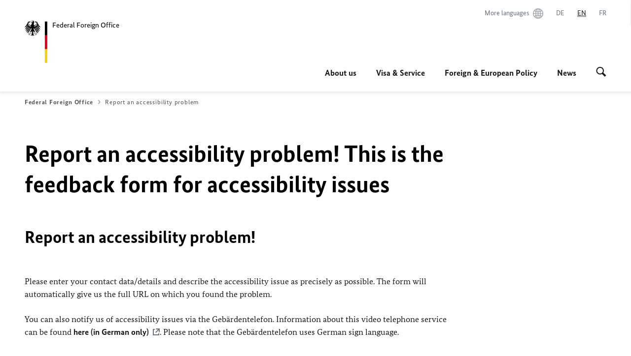

--- FILE ---
content_type: text/css;charset=UTF-8
request_url: https://www.auswaertiges-amt.de/resource/themes/aa/css/icons-fallback-186-97.css
body_size: 4531
content:
.i-aamt_kinder{background-image:url(/resource/crblob/810/406c5c67d22a3068abf3c92ce889cee5/aamt-kinder-png-data.png);background-repeat:no-repeat}.i-aamt_logo_dt{background-image:url(/resource/crblob/812/cc320e2b3456840225dfdd8c9e32282d/aamt-logo-dt-png-data.png);background-repeat:no-repeat}.i-aamt_logo_sp{background-image:url(/resource/crblob/814/2d5cdd2a6852ede8fd2b4e13d6ab8283/aamt-logo-sp-png-data.png);background-repeat:no-repeat}.i-aamt_logo_tb{background-image:url(/resource/crblob/816/94112344cd405d5570e73554bcbb6045/aamt-logo-tb-png-data.png);background-repeat:no-repeat}.i-agency_consulate-general{background-image:url(/resource/crblob/2532770/d7b4b021d4f95a94abaccc8534fbbcd8/agency-consulate-general-png-data.png);background-repeat:no-repeat}.i-agency_consulate-honorary{background-image:url(/resource/crblob/2532772/e632ede7e3efda18b72c8199a36239f9/agency-consulate-honorary-png-data.png);background-repeat:no-repeat}.i-agency_consulate{background-image:url(/resource/crblob/2532774/84a4fd73491ce429f583dc01b47b60b9/agency-consulate-png-data.png);background-repeat:no-repeat}.i-agency_embassy{background-image:url(/resource/crblob/2532776/4c831500697b85c8938c7795478c953c/agency-embassy-png-data.png);background-repeat:no-repeat}.i-agency_liaison-office{background-image:url(/resource/crblob/2544606/87a5cd8630f724473dd93dbedf84db27/agency-liaison-office-png-data.png);background-repeat:no-repeat}.i-agency_representation-inofficial{background-image:url(/resource/crblob/2532778/87a5cd8630f724473dd93dbedf84db27/agency-representation-inofficial-png-data.png);background-repeat:no-repeat}.i-agency_representation-permanent{background-image:url(/resource/crblob/2532780/86195ecaec994eabc0438ce8e786dba1/agency-representation-permanent-png-data.png);background-repeat:no-repeat}.i-agency_representative-office{background-image:url(/resource/crblob/2598770/87a5cd8630f724473dd93dbedf84db27/agency-representative-office-png-data.png);background-repeat:no-repeat}.i-alert_stripes{background-image:url(/resource/crblob/818/998c91cee2313c263f03f7087252a353/alert-stripes-png-data.png);background-repeat:no-repeat}.i-app_phone{background-image:url(/resource/crblob/820/6b358b1710b07d0988b92fc4831110f9/app-phone-png-data.png)}.i-app_phone,.i-archive{background-repeat:no-repeat}.i-archive{background-image:url(/resource/crblob/822/7d6bae7853606c1f3eb8763b0c8ef16d/archive-png-data.png)}.i-arrow-left-small{background-image:url(/resource/crblob/824/e64d57ea1ac7eef441866184a501bfb8/arrow-left-small-png-data.png);background-repeat:no-repeat}.i-arrow-right-100{background-image:url(/resource/crblob/826/f44be95046d8a32d32444bd4086df5d0/arrow-right-100-png-data.png);background-repeat:no-repeat}.i-arrow-up-white{background-image:url(/resource/crblob/2120018/5307be90f75082aff372628f4de04a1c/arrow-up-white-png-data.png)}.i-arrow,.i-arrow-up-white{background-repeat:no-repeat}.i-arrow{background-image:url(/resource/crblob/828/bf9deb7abc874f7c82d0154e9fc283b8/arrow-png-data.png)}.i-arrow_breadcrumb{background-image:url(/resource/crblob/830/eaea268d33bc9edbcd5396af4eff951e/arrow-breadcrumb-png-data.png);background-repeat:no-repeat}.i-arrow_external{background-image:url(/resource/crblob/832/1756d642fc349b5420e342ca757a8a56/arrow-external-png-data.png);background-repeat:no-repeat}.i-arrow_left_100{background-image:url(/resource/crblob/834/b91d0e08513bfe9868120f47bf54f8ca/arrow-left-100-png-data.png);background-repeat:no-repeat}.i-arrow_left_100_white{background-image:url(/resource/crblob/836/2329c46e4cfcbf669c0cebc254789205/arrow-left-100-white-png-data.png);background-repeat:no-repeat}.i-arrow_left_130{background-image:url(/resource/crblob/838/f39373e2f899c981d3f001f9d4c09266/arrow-left-130-png-data.png);background-repeat:no-repeat}.i-arrow_meta_down{background-image:url(/resource/crblob/840/98433390a1392094c44de296ff8ef2cf/arrow-meta-down-png-data.png);background-repeat:no-repeat}.i-arrow_meta_up{background-image:url(/resource/crblob/842/d77e69474e45468d0fc4099b276a57b0/arrow-meta-up-png-data.png);background-repeat:no-repeat}.i-arrow_right-g{background-image:url(/resource/crblob/844/de9f596cb37d5a0e87bd9e1be992e62a/arrow-right-g-png-data.png);background-repeat:no-repeat}.i-arrow_right-w{background-image:url(/resource/crblob/846/2e59acc681d6fee188e7357faeff5177/arrow-right-w-png-data.png);background-repeat:no-repeat}.i-arrow_right{background-image:url(/resource/crblob/848/16960a1556816f5addaf00081e6503b0/arrow-right-png-data.png)}.i-arrow_right,.i-artikel{background-repeat:no-repeat}.i-artikel{background-image:url(/resource/crblob/850/53eb5938952df2690530947be564d8ba/artikel-png-data.png)}.i-audio{background-image:url(/resource/crblob/852/ffdefac4397bc16d7f9a64e786a29ab3/audio-png-data.png)}.i-audio,.i-az{background-repeat:no-repeat}.i-az{background-image:url(/resource/crblob/854/fc96b96f0fa88b4bbb9737320636fadb/az-png-data.png)}.i-baby{background-image:url(/resource/crblob/856/82905fad785650e689cadcd8bb7b3c2e/baby-png-data.png)}.i-baby,.i-bluesky{background-repeat:no-repeat}.i-bluesky{background-image:url(/resource/crblob/2696634/15dab4f290e5c327f8dd96aadc1b1244/bluesky-png-data.png)}.i-breadcrumb{background-image:url(/resource/crblob/858/32247d4497b828b738cc0338f2b38128/breadcrumb-png-data.png);background-repeat:no-repeat}.i-bullet-hyphen-thin{background-image:url(/resource/crblob/2555040/37acd7a5ad09d0124c4be0a5e0c4c909/bullet-hyphen-thin-png-data.png);background-repeat:no-repeat}.i-bullet-hyphen{background-image:url(/resource/crblob/2555042/758e79aabd0212a6c6ec9ecc03eb0fdc/bullet-hyphen-png-data.png);background-repeat:no-repeat}.i-bundesadler{background-image:url(/resource/crblob/860/4edc7a6c3a62c2190d99c35347b5a887/bundesadler-png-data.png)}.i-bundesadler,.i-calendar{background-repeat:no-repeat}.i-calendar{background-image:url(/resource/crblob/2209730/13c2451bcd27c559484a06759a897214/calendar-png-data.png)}.i-career_steps{background-image:url(/resource/crblob/862/5907762ca47c15d1196b90b9fc60e9be/career-steps-png-data.png)}.i-career_steps,.i-cart{background-repeat:no-repeat}.i-cart{background-image:url(/resource/crblob/864/f16dade36070cf44de752e59245c21d2/cart-png-data.png)}.i-checkmark-empty{background-image:url(/resource/crblob/2463004/a78991f6c3dafe4bf115f9a6157cf3d8/checkmark-empty-png-data.png);background-repeat:no-repeat}.i-checkmark-open{background-image:url(/resource/crblob/2360078/df91b8a7fc666b1c3c83ffa37c18142c/checkmark-open-png-data.png);background-repeat:no-repeat}.i-checkmark{background-image:url(/resource/crblob/866/6853a1c53f7bce1f5bb1c6056ac737b7/checkmark-png-data.png)}.i-checkmark,.i-clock{background-repeat:no-repeat}.i-clock{background-image:url(/resource/crblob/868/2ce267e333b418cf921c87b6f25abe1a/clock-png-data.png)}.i-close{background-image:url(/resource/crblob/870/7db39d3bb86eec5c3fcc63f6db606d29/close-png-data.png)}.i-close,.i-cloud-moon{background-repeat:no-repeat}.i-cloud-moon{background-image:url(/resource/crblob/872/816c17322a5449d60a9b4a3a4121e5c5/cloud-moon-png-data.png)}.i-clouds{background-image:url(/resource/crblob/874/da99fbee0f1366a54f4b2c263a208058/clouds-png-data.png);background-repeat:no-repeat}.i-comment_bubble{background-image:url(/resource/crblob/876/f9ca5e7f22cb39829564dfea8fc5283e/comment-bubble-png-data.png);background-repeat:no-repeat}.i-content_list{background-image:url(/resource/crblob/878/5c1ab8b2dbacc978cda76362a59da0e1/content-list-png-data.png)}.i-content_list,.i-covid19{background-repeat:no-repeat}.i-covid19{background-image:url(/resource/crblob/2420336/a6255cb575758c9e8cebfa1dcc6864de/covid19-png-data.png)}.i-department{background-image:url(/resource/crblob/2549396/43b39b649cda15e103f4656d15d92fcf/department-png-data.png)}.i-department,.i-document{background-repeat:no-repeat}.i-document{background-image:url(/resource/crblob/880/9d8ca405ef073449421d21c8ea88237d/document-png-data.png)}.i-download{background-image:url(/resource/crblob/882/f7740ed83fce3b13b91a33fe1dcf31b6/download-png-data.png);background-repeat:no-repeat}.i-easy_reading{background-image:url(/resource/crblob/884/7282fbd0f21ef966043aff7d1439bec5/easy-reading-png-data.png);background-repeat:no-repeat}.i-external-arrow-white{background-image:url(/resource/crblob/886/7e0a2587f687e1c6dda1176c5aa3a8b5/external-arrow-white-png-data.png);background-repeat:no-repeat}.i-facebook{background-image:url(/resource/crblob/888/6ab69e85a99aa24921f759146355dd0c/facebook-png-data.png)}.i-facebook,.i-faq{background-repeat:no-repeat}.i-faq{background-image:url(/resource/crblob/890/69b4864aac362b8fe64c8bf54a6ae761/faq-png-data.png)}.i-filter{background-image:url(/resource/crblob/892/5d75a26999f92734177d6771099c0d7b/filter-png-data.png)}.i-filter,.i-focus{background-repeat:no-repeat}.i-focus{background-image:url(/resource/crblob/2567874/2466a0252c6cfa8b722d27ee85c5963a/focus-png-data.png)}.i-fog{background-image:url(/resource/crblob/894/50baf6fb85dc142141d30975fbf51121/fog-png-data.png)}.i-fog,.i-fontsize{background-repeat:no-repeat}.i-fontsize{background-image:url(/resource/crblob/896/60ae512e9a13a6fb48dc74fad34643c7/fontsize-png-data.png)}.i-gebaerdensprache-hover{background-image:url(/resource/crblob/898/13049931b9428680a7fd1940fdcef975/gebaerdensprache-hover-png-data.png);background-repeat:no-repeat}.i-gebaerdensprache{background-image:url(/resource/crblob/900/7b2eec5a4b767b9d18390f48923d84e2/gebaerdensprache-png-data.png);background-repeat:no-repeat}.i-gebaerdensprache_2{background-image:url(/resource/crblob/902/7b2eec5a4b767b9d18390f48923d84e2/gebaerdensprache-2-png-data.png);background-repeat:no-repeat}.i-icon_arrow_external{background-image:url(/resource/crblob/904/ca751af7a1efe97fdac73557331d1827/icon-arrow-external-png-data.png);background-repeat:no-repeat}.i-icon_arrow_external_white{background-image:url(/resource/crblob/906/71f706497003c0d181731e2190678c03/icon-arrow-external-white-png-data.png);background-repeat:no-repeat}.i-info_marker-g{background-image:url(/resource/crblob/908/aedcc533a9615bdbe50ff7d460b20591/info-marker-g-png-data.png);background-repeat:no-repeat}.i-info_marker{background-image:url(/resource/crblob/910/32b569557869c7cba87d4bfcfe0aa5b8/info-marker-png-data.png);background-repeat:no-repeat}.i-instagram{background-image:url(/resource/crblob/912/da053a8a9000ad0bfd1e596f7cfa3d36/instagram-png-data.png)}.i-instagram,.i-interview{background-repeat:no-repeat}.i-interview{background-image:url(/resource/crblob/914/c705f9af8b65659f3be1ba827a49ef51/interview-png-data.png)}.i-kalendar-icon{background-image:url(/resource/crblob/300494/2e81b4cd385dd44b1977936297607946/kalendar-icon-png-data.png);background-repeat:no-repeat}.i-lageplan{background-image:url(/resource/crblob/916/489303567773cb6a8701460379313522/lageplan-png-data.png);background-repeat:no-repeat}.i-language-switcher-dark{background-image:url(/resource/crblob/2288562/0b4095ae3e41220261315bb9d9595857/language-switcher-dark-png-data.png);background-repeat:no-repeat}.i-language-switcher{background-image:url(/resource/crblob/2016870/a302f7aa8e0f85c750fd487550a1d141/language-switcher-png-data.png);background-repeat:no-repeat}.i-leichte-sprache-hover{background-image:url(/resource/crblob/918/d8e36ed9e23b641d86607066c14b4d9e/leichte-sprache-hover-png-data.png);background-repeat:no-repeat}.i-leichte-sprache{background-image:url(/resource/crblob/920/2b8363f76b2ceb7a5f2b7a160e8ecced/leichte-sprache-png-data.png);background-repeat:no-repeat}.i-linkedin{background-image:url(/resource/crblob/2645208/5849e81418d49e9103af0601073d56ea/linkedin-png-data.png);background-repeat:no-repeat}.i-location_pin{background-image:url(/resource/crblob/922/f3f2117c1b94e7f4c21700ed45e06080/location-pin-png-data.png);background-repeat:no-repeat}.i-location_pin_filled{background-image:url(/resource/crblob/2576964/06bbc54074ee029f89d1f58dbec2b74a/location-pin-filled-png-data.png);background-repeat:no-repeat}.i-magnifier{background-image:url(/resource/crblob/924/689f90ecebe0e90b4b8df942e9c9b5cb/magnifier-png-data.png)}.i-magnifier,.i-mail{background-repeat:no-repeat}.i-mail{background-image:url(/resource/crblob/926/986c0e4beb9188ba0b3e5f659ca30b9c/mail-png-data.png)}.i-mastodon{background-image:url(/resource/crblob/2583882/cbfbe1a4f6c59244f90e18b49d7ce0f8/mastodon-png-data.png)}.i-mastodon,.i-menu_burger{background-repeat:no-repeat}.i-menu_burger{background-image:url(/resource/crblob/928/19a77ecc55eddf4139ea48b9db92283e/menu-burger-png-data.png)}.i-meta-arrow-down{background-image:url(/resource/crblob/930/cbd7c32b9612c825987c5d78dfe42ca1/meta-arrow-down-png-data.png);background-repeat:no-repeat}.i-minus_bullet{background-image:url(/resource/crblob/932/b01a75b73017a3f7d39389f07cde4e55/minus-bullet-png-data.png)}.i-minus_bullet,.i-moon{background-repeat:no-repeat}.i-moon{background-image:url(/resource/crblob/934/ffd39c02282da88a3147e1bb5e405109/moon-png-data.png)}.i-namensbeitrag{background-image:url(/resource/crblob/936/40a39c84cb5c8acaa144b579ef51f7f9/namensbeitrag-png-data.png);background-repeat:no-repeat}.i-nationality{background-image:url(/resource/crblob/938/a1cfd763a91b26ca4ef4598850da7bc1/nationality-png-data.png)}.i-nationality,.i-passport{background-repeat:no-repeat}.i-passport{background-image:url(/resource/crblob/940/9fdceaff94276350a4d31812711bed8b/passport-png-data.png)}.i-pause{background-image:url(/resource/crblob/942/cafd3ff096a3eff8c41b96ae6c8827d0/pause-png-data.png)}.i-pause,.i-pdf{background-repeat:no-repeat}.i-pdf{background-image:url(/resource/crblob/944/c0db50867dac1427f504f712d2bb24c6/pdf-png-data.png)}.i-pencil{background-image:url(/resource/crblob/946/a4d5dd35ad92f8e755e14138bd0a6286/pencil-png-data.png)}.i-pencil,.i-photo_cam-w{background-repeat:no-repeat}.i-photo_cam-w{background-image:url(/resource/crblob/948/a00610027c9f22ed3c2b1ac98408104f/photo-cam-w-png-data.png)}.i-photo_cam{background-image:url(/resource/crblob/950/2fa2a645e2f985692a11d16d1c25a6f9/photo-cam-png-data.png)}.i-photo_cam,.i-pin{background-repeat:no-repeat}.i-pin{background-image:url(/resource/crblob/952/b12dac559f7973b7e8cbcdcfa0d65b7b/pin-png-data.png)}.i-plus{background-image:url(/resource/crblob/954/644f3842040b624d362426faee412b43/plus-png-data.png)}.i-plus,.i-pressemitteilg{background-repeat:no-repeat}.i-pressemitteilg{background-image:url(/resource/crblob/956/d284ec2e57a72473a49d8ae698483932/pressemitteilg-png-data.png)}.i-printer{background-image:url(/resource/crblob/958/52a23ac79bbb0882ef3cf095972ee0ec/printer-png-data.png)}.i-printer,.i-quote-marks{background-repeat:no-repeat}.i-quote-marks{background-image:url(/resource/crblob/960/cd67888700082d193dcdd260a82a0a60/quote-marks-png-data.png)}.i-rain{background-image:url(/resource/crblob/962/f43cbe169480b1e9fb29f0e4ae6030cb/rain-png-data.png)}.i-rain,.i-shape{background-repeat:no-repeat}.i-shape{background-image:url(/resource/crblob/964/c9155b1dee311587bfaf41f30b07d9a8/shape-png-data.png)}.i-share{background-image:url(/resource/crblob/966/53e5814de56a4499a72a193a6f39d977/share-png-data.png)}.i-share,.i-snow{background-repeat:no-repeat}.i-snow{background-image:url(/resource/crblob/968/aa5ee2180203a9d76c560334317aec5b/snow-png-data.png)}.i-speech{background-image:url(/resource/crblob/970/6607fbeefa123c8be80d59eb3353203e/speech-png-data.png)}.i-speech,.i-storm{background-repeat:no-repeat}.i-storm{background-image:url(/resource/crblob/972/0ebb75656af0ee995f3268e4c4d867c3/storm-png-data.png)}.i-subtitles{background-image:url(/resource/crblob/974/8343da9e9ec5244e0216298723fff3d0/subtitles-png-data.png)}.i-subtitles,.i-sun-cloud{background-repeat:no-repeat}.i-sun-cloud{background-image:url(/resource/crblob/976/6de4443fd4395d0bce251eee52787351/sun-cloud-png-data.png)}.i-sun{background-image:url(/resource/crblob/978/4015ab71ab25f37ef047531786b5a3bf/sun-png-data.png)}.i-sun,.i-telegram{background-repeat:no-repeat}.i-telegram{background-image:url(/resource/crblob/2544608/6975c2c586ff22039aadd6296c897b52/telegram-png-data.png)}.i-telephone{background-image:url(/resource/crblob/980/3657bcd75d46fff00d5d3c9e4d5dc997/telephone-png-data.png);background-repeat:no-repeat}.i-thunderstorm{background-image:url(/resource/crblob/982/bdba3047ddbbdb3e8cdb497087f74378/thunderstorm-png-data.png)}.i-thunderstorm,.i-tiktok{background-repeat:no-repeat}.i-tiktok{background-image:url(/resource/crblob/2683620/047f6b82d3b4c0aabfb3709efd06f29d/tiktok-png-data.png)}.i-trash{background-image:url(/resource/crblob/2532782/637f757487d2f0dc4a1e1401a4432acf/trash-png-data.png)}.i-trash,.i-triangle{background-repeat:no-repeat}.i-triangle{background-image:url(/resource/crblob/2555044/a3b6353e1b96608c631c47bee760232a/triangle-png-data.png)}.i-twitter{background-image:url(/resource/crblob/984/a6e7914176e4da5dca80d4a2b27b03f2/twitter-png-data.png)}.i-twitter,.i-update{background-repeat:no-repeat}.i-update{background-image:url(/resource/crblob/986/3cf4709db040342702db733f7be199d2/update-png-data.png)}.i-video_playbutton{background-image:url(/resource/crblob/988/c0b69786b401a341cc2d3e3847e17e7b/video-playbutton-png-data.png);background-repeat:no-repeat}.i-volume{background-image:url(/resource/crblob/990/797484a1e07cc92c868abf90fea70c9f/volume-png-data.png)}.i-volume,.i-volume_mute{background-repeat:no-repeat}.i-volume_mute{background-image:url(/resource/crblob/992/b92942c2da681aa5d059992d3b38ef48/volume-mute-png-data.png)}.i-warenkorb{background-image:url(/resource/crblob/994/f8717d3e6ae438320d35705c3117b365/warenkorb-png-data.png)}.i-warenkorb,.i-website{background-repeat:no-repeat}.i-website{background-image:url(/resource/crblob/996/2315edcd2cdd30d8a71a1990b776148e/website-png-data.png)}.i-world{background-image:url(/resource/crblob/998/e4b8fb06f54e6724574501c8b96d1ebb/world-png-data.png)}.i-world,.i-youtube{background-repeat:no-repeat}.i-youtube{background-image:url(/resource/crblob/1000/38e888fa8f245541a1654a4dec43264e/youtube-png-data.png)}.i-zoom_plus{background-image:url(/resource/crblob/1002/92b343140f73560feb422fa0ca86e9ba/zoom-plus-png-data.png);background-repeat:no-repeat}
